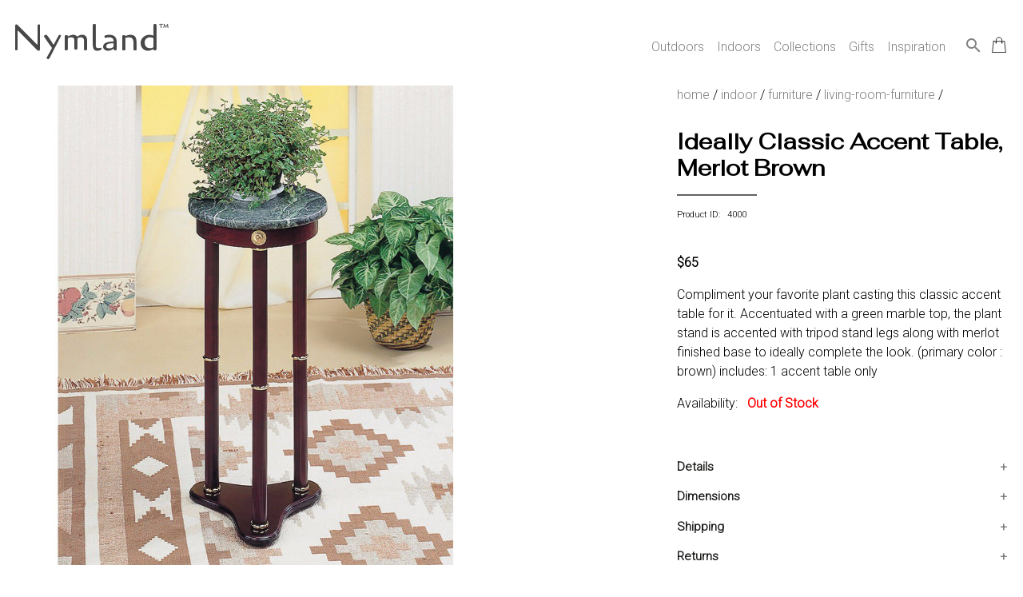

--- FILE ---
content_type: text/html; charset=utf-8
request_url: https://nymland.com/product?pid=4000
body_size: 10563
content:


<!DOCTYPE html>

<html lang="en">
	
	<head>	
		<title>Ideally Classic Accent Table, Merlot Brown</title>
		<meta name="description" content="Compliment your favorite plant casting this classic accent table for it. Accentuated with a green marble top, the plant stand is accented with tripod stand legs along with merlot finished base to ideally complete the look. (primary color : brown)
inc"/> 
		<meta name="robots" content="index,follow"/>
		<link rel="canonical" href="https://nymland.com/product?pid=4000" />
		<meta charset="UTF-8">
<meta name="author" content="Nymland">
<meta name="viewport" content="width=device-width, initial-scale=1.0">


<!-- Favicon Links -->
<!-- generic -->
<link rel="icon" type="image/png" href="assets/images/favicons/favicon-16x16.png" sizes="16x16" />
<link rel="icon" type="image/png" href="assets/images/favicons/favicon-32x32.png" sizes="32x32" />
<link rel="icon" type="image/png" href="assets/images/favicons/favicon-48x48.png" sizes="48x48" />
<link rel="icon" type="image/png" href="assets/images/favicons/favicon-64x64.png" sizes="64x64" />
<link rel="icon" type="image/png" href="assets/images/favicons/favicon-128x128.png" sizes="128x128" />
<!-- Android -->
<link rel="shortcut icon" type="image/png" href="assets/images/favicons/favicon-196x196.png" sizes="196x196" />
<!-- iOS -->
<link rel="apple-touch-icon" type="image/png" href="assets/images/favicons/favicon-120x120.png" sizes="120x120" />
<link rel="apple-touch-icon" type="image/png" href="assets/images/favicons/favicon-152x152.png" sizes="152x152" />
<link rel="apple-touch-icon" type="image/png" href="assets/images/favicons/favicon-180x180.png" sizes="180x180" />
<!-- the rest -->
<link rel="icon" type="image/png" href="assets/images/favicons/favicon.ico"

<!-- Stylesheet Links -->
<link rel="stylesheet" href="assets/css/bootstrap.css" type="text/css" /> <!-- used for mega menu -->
<link rel="stylesheet" href="assets/css/main.css" type="text/css" />


<!-- Font Links -->
<link href="https://fonts.googleapis.com/css?family=Cagliostro&display=swap" rel="stylesheet">
<link href="https://fonts.googleapis.com/css2?family=Fahkwang&display=swap" rel="stylesheet">
<link href="https://fonts.googleapis.com/css2?family=Roboto:wght@300&display=swap" rel="stylesheet">
<link href="https://fonts.googleapis.com/icon?family=Material+Icons" rel="stylesheet">


<!-- Bing validation -->
<!--
<meta name="msvalidate.01" content="8D5BF7EB66FDA6E1C3D537E664011FC1" />
-->

<!-- Hotjar Tracking Code -->
<script>
    (function(h,o,t,j,a,r){
        h.hj=h.hj||function(){(h.hj.q=h.hj.q||[]).push(arguments)};
        h._hjSettings={hjid:1722294,hjsv:6};
        a=o.getElementsByTagName('head')[0];
        r=o.createElement('script');r.async=1;
        r.src=t+h._hjSettings.hjid+j+h._hjSettings.hjsv;
        a.appendChild(r);
    })(window,document,'https://static.hotjar.com/c/hotjar-','.js?sv=');
</script>

<!-- Facebook Pixel Code -->
<!--
<script>
!function(f,b,e,v,n,t,s)
{if(f.fbq)return;n=f.fbq=function(){n.callMethod?
n.callMethod.apply(n,arguments):n.queue.push(arguments)};
if(!f._fbq)f._fbq=n;n.push=n;n.loaded=!0;n.version='2.0';
n.queue=[];t=b.createElement(e);t.async=!0;
t.src=v;s=b.getElementsByTagName(e)[0];
s.parentNode.insertBefore(t,s)}(window, document,'script',
'https://connect.facebook.net/en_US/fbevents.js');
fbq('init', '2667215053555721');
fbq('track', 'PageView');
</script>
<noscript><img height="1" width="1" style="display:none"
src="https://www.facebook.com/tr?id=2667215053555721&ev=PageView&noscript=1"
/></noscript>
-->

<!-- Microsoft Advertising Tracking Code -->
<!--
<script>(function(w,d,t,r,u){var f,n,i;w[u]=w[u]||[],f=function(){var o={ti:"56308613"};o.q=w[u],w[u]=new UET(o),w[u].push("pageLoad")},n=d.createElement(t),n.src=r,n.async=1,n.onload=n.onreadystatechange=function(){var s=this.readyState;s&&s!=="loaded"&&s!=="complete"||(f(),n.onload=n.onreadystatechange=null)},i=d.getElementsByTagName(t)[0],i.parentNode.insertBefore(n,i)})(window,document,"script","//bat.bing.com/bat.js","uetq");</script>
--><!-- Global site tag (gtag.js) - Google Analytics + Google Ads(line 10)-->
<script async src="https://www.googletagmanager.com/gtag/js?id=UA-43755776-4"></script>
<script>
  window.dataLayer = window.dataLayer || [];
  function gtag(){dataLayer.push(arguments);}
  gtag('js', new Date());

  gtag('config', 'UA-43755776-4');
  gtag('config', 'AW-674370837');
</script> 

        <style>
            * {
            box-sizing: border-box;
            }

            img {
            vertical-align: middle;
            }

            /* Hide the images by default */
            .mySlides {
            display: none;
            }

            /* Add a pointer when hovering over the thumbnail images */
            .cursor {
            cursor: pointer;
            }

            /* On hover, add a black background color with a little bit see-through */
            .prev:hover,
            .next:hover {
            background-color: rgba(0, 0, 0, 0.8);
            }

            .row:after {
            content: "";
            display: table;
            clear: both;
            }

            /* Columns side by side */
            .column {
            float: left;
            width: 100px;
            padding-right: 10px !important;
            }

            /* Add a transparency effect for thumnbail images */
            .demo {
            opacity: 0.6;
            }

            .active,
            .demo:hover {
            opacity: 1;
            }

			#myImg {
			border-radius: 5px;
			cursor: pointer;
			transition: 0.3s;
			}

			/* The Modal (background) */
			.modal {
			display: none; /* Hidden by default */
			position: fixed; /* Stay in place */
			z-index: 500; /* Sit on top */
			padding-top: 90px !important; /* Location of the box */
			left: 0;
			top: 0;
			width: 100%; /* Full width */
			height: 100%; /* Full height */
			overflow: auto; /* Enable scroll if needed */
			background-color: rgb(0,0,0); /* Fallback color */
			background-color: rgba(0,0,0,0.9); /* Black w/ opacity */
			}

			/* Modal Content (image) */
			.modal-content {
			margin: auto;
			display: block;
			width: 80%;
			max-width: 700px;
			}

			/* Caption of Modal Image */
			#caption {
			margin: auto;
			display: block;
			width: 80%;
			max-width: 700px;
			text-align: center;
			color: #ccc;
			padding: 10px 0;
			height: 150px;
			}

			/* Add Animation */
			.modal-content, #caption {  
			-webkit-animation-name: zoom;
			-webkit-animation-duration: 0.6s;
			animation-name: zoom;
			animation-duration: 0.6s;
			}

			@-webkit-keyframes zoom {
			from {-webkit-transform:scale(0)} 
			to {-webkit-transform:scale(1)}
			}

			@keyframes zoom {
			from {transform:scale(0)} 
			to {transform:scale(1)}
			}

			/* The Close Button */
			.close {
			position: absolute;
			top: 90px;
			right: 70px;
			color: white;
			font-size: 60px;
			font-weight: bold;
			transition: 0.3s;
			z-index: 600;
			}

			.close:hover,
			.close:focus {
			color: #bbb;
			text-decoration: none;
			cursor: pointer;
			}

			/* 100% Image Width on Smaller Screens */
			@media only screen and (max-width: 700px){
				.modal-content {
					width: 100%;
				}
			}
        </style>
		
        <script>
            src="https://ajax.googleapis.com/ajax/libs/jquery/3.5.1/jquery.min.js">
        </script>

		<!-- Rich results structured data -->
		<script type="application/ld+json">
		    {
		    	"@context": "https://schema.org/",
				"@type": "Product",
				"name": "Ideally Classic Accent Table, Merlot Brown",
				"image": "https://nymland.com/assets/images/products/large/BZ069-04000_1.jpg",
				"description": "Compliment your favorite plant casting this classic accent table for it. Accentuated with a green marble top, the plant stand is accented with tripod stand legs along with merlot finished base to ideally complete the look. (primary color : brown)
includes: 1 accent table only",
				"sku": "BZ069-04000",
				"mpn": "BM69281",
				"gtin12": "192551051935",
				"brand": {
		        	"@type": "Brand",
					"name": "Benzara"
				},
				"offers": {
		        	"@type": "Offer",
					"url": "https://nymland.com/product?pid=4000",
					"priceCurrency": "USD",
					"price": "65.00",
					"itemCondition": "https://schema.org/NewCondition",
					"availability": "https://schema.org/OutOfStock"
				}
		    }
		</script>		
		
		<!-- Product detail view event for Google Analytics -->
		<script>
			gtag('event', 'view_item', {
				"items": [
			    	{
						"id": "4000",
						"name": "Ideally Classic Accent Table, Merlot Brown",
						"list_name": "",
						"brand": "Benzara",
						"category": "Living Room Furniture",
						"variant": "",
						"list_position": "",
						"quantity": "",
						"price": '65.00'
			    	}
				]
			});
		</script>
		
		<!-- Product detail view event for Google Ads Remarketing -->
		<script>
			gtag('event', 'page_view', {
		    	'send_to': 'AW-674370837',
				'value': '65.00',
				'items': [{
					'id': '4000',
					'google_business_vertical': 'retail'
		    	}]
			});
		</script>  	
		
		<!-- Facebook Event Code -->
		<script>
		fbq('track', 'ViewContent');
		</script>
		
		<!-- Criteo Product Tag -->
		<script type="text/javascript" src="//static.criteo.net/js/ld/ld.js" async="true"></script>
		<script type="text/javascript">
		  window.criteo_q = window.criteo_q || [];
		  var deviceType = /iPad/.test(navigator.userAgent) ? "t" : /Mobile|iP(hone|od)|Android|BlackBerry|IEMobile|Silk/.test(navigator.userAgent) ? "m" : "d";
		  window.criteo_q.push(
		    { event: "setAccount", account: 74854 }, // You should never update this line
		    { event: "setEmail", email: "" }, // Can be an empty string
		    { event: "setSiteType", type: deviceType },
		    {
		      event: "viewItem",
		      item: "4000"
		    }
		  );
		</script>
		<!-- END Criteo Product Tag -->
	</head>
	


	<body>			
		<div class="page-wrapper">
			<div id="grid-page-wrapper">
				<header>
					


<!-- Script for mega menu -->
<script src="https://code.jquery.com/jquery-3.3.1.slim.min.js" integrity="sha384-q8i/X+965DzO0rT7abK41JStQIAqVgRVzpbzo5smXKp4YfRvH+8abtTE1Pi6jizo" crossorigin="anonymous"></script>
<script src="https://stackpath.bootstrapcdn.com/bootstrap/4.3.1/js/bootstrap.min.js" integrity="sha384-JjSmVgyd0p3pXB1rRibZUAYoIIy6OrQ6VrjIEaFf/nJGzIxFDsf4x0xIM+B07jRM" crossorigin="anonymous"></script>


<!-- Mega menu -->
<div class="banner-area">
	<div class="container">
		<div class="row">
			<div class="col-12">
				<nav class="navbar navbar-expand-lg navbar-light rounded">
					<a class="navbar-brand" href="/"><span class="logo">Nymland<sup class="tm">&trade;</sup></span></a>
					<button class="navbar-toggler" type="button" data-toggle="collapse" data-target="#navbar" aria-controls="navbars" aria-expanded="false" aria-label="Toggle navigation" style="margin-right: 0px;">
				    <span class="navbar-toggler-icon"></span>
					</button>
				
					<div class="collapse navbar-collapse" id="navbar">
				    	<ul class="navbar-nav ml-auto">
							<li class="nav-item dropdown menu-area">
					        	<a class="nav-link" href="" id="mega-one" data-toggle="dropdown" aria-haspopup="true" aria-expanded="false">
								Outdoors
					        	</a>
								<div class="dropdown-menu mega-area" aria-labelledby="mega-one">
									<div class="row">
										<div class="col-sm-6 col-lg-3">
											<img src="assets/images/website/outdoors.jpg" alt="outdoor home decor" style="width: 100%; padding-right: 20px; padding-bottom: 20px;">
						        		</div>
										<div class="col-sm-6 col-lg-8">
											<!-- Adjust column count below as needed -->
											<div style="column-count:2; column-gap: 40px; column-width: 100px;">
												<a href="category-super?sid=5"><h6>OUTDOOR DECOR</h6></a><a class="dropdown-item" href="category-major?mid=117">Outdoor Pots & Stands</a><a class="dropdown-item" href="category-major?mid=34">Weathervanes and Cupolas</a><a class="dropdown-item" href="category-major?mid=23">Statues and Sculptures</a><a class="dropdown-item" href="category-major?mid=26">Bird & Wildlife Houses</a><a class="dropdown-item" href="category-major?mid=35">Lawn and Garden Accents</a><a class="dropdown-item" href="category-major?mid=25">Bird & Wildlife Feeders</a><a class="dropdown-item" href="category-major?mid=22">Outdoor Fountains</a><a class="dropdown-item" href="category-major?mid=27">Bird Baths</a><a class="dropdown-item" href="category-major?mid=191">Door Knockers</a><a class="dropdown-item" href="category-major?mid=33">Outdoor Wall Decor</a><a class="dropdown-item" href="category-major?mid=21">Garden Signs</a><a class="dropdown-item" href="category-major?mid=192">Stepping Stones</a><br><a href="category-super?sid=1"><h6>OUTDOOR FURNITURE</h6></a><a class="dropdown-item" href="category-major?mid=1">Outdoor Seating</a><a class="dropdown-item" href="category-major?mid=2">Outdoor Tables</a><a class="dropdown-item" href="category-major?mid=4">Hammocks</a><br><a href="category-super?sid=17"><h6>OUTDOOR ENTERTAINING</h6></a><a class="dropdown-item" href="category-major?mid=120">Outdoor Serving Carts</a><a class="dropdown-item" href="category-major?mid=119">Buckets & Coolers</a><br><a href="category-super?sid=7"><h6>GARDENING AND ACCESSORIES</h6></a><a class="dropdown-item" href="category-major?mid=51">Planters</a><a class="dropdown-item" href="category-major?mid=60">Garden Hose Organizers</a><br><a href="category-super?sid=6"><h6>OUTDOOR LIGHTING</h6></a><a class="dropdown-item" href="category-major?mid=48">Outdoor Lanterns</a><a class="dropdown-item" href="category-major?mid=49">Pathway Lighting</a><br>												
												
											</div>
						        		</div>
						        		<div class="col-sm-6 col-lg-1">
											<a href="category-global?gid=1"><button>View All</button></a>
						        		</div>
					        		</div>
					        	</div>
							</li>
							<li class="nav-item dropdown menu-area">
					        	<a class="nav-link" href="" id="mega-two" data-toggle="dropdown" aria-haspopup="true" aria-expanded="false">
								Indoors
					        	</a>
								<div class="dropdown-menu mega-area" aria-labelledby="mega-one">
									<div class="row">
										<div class="col-sm-6 col-lg-3">
											<img src="assets/images/website/indoors.jpg" alt="indoor home decor" style="width: 100%; padding-right: 20px; padding-bottom: 20px;">
						        		</div>
										<div class="col-sm-6 col-lg-8">
											<div style="column-count:3; column-gap: 40px; column-width: 100px;">
												<a href="category-super?sid=13"><h6>HOME DECOR</h6></a><a class="dropdown-item" href="category-major?mid=140">Wall Decor</a><a class="dropdown-item" href="category-major?mid=97">Aromatherapy</a><a class="dropdown-item" href="category-major?mid=137">Home Accents</a><a class="dropdown-item" href="category-major?mid=139">Botanicals</a><a class="dropdown-item" href="category-major?mid=93">Clocks</a><a class="dropdown-item" href="category-major?mid=141">Candlelight</a><a class="dropdown-item" href="category-major?mid=89">Mirrors</a><a class="dropdown-item" href="category-major?mid=142">Picture Frames</a><a class="dropdown-item" href="category-major?mid=96">Fireplaces and Heaters</a><a class="dropdown-item" href="category-major?mid=143">Accent Pillows & Blankets</a><a class="dropdown-item" href="category-major?mid=138">Window Treatments</a><a class="dropdown-item" href="category-major?mid=95">Seasonal Decor</a><a class="dropdown-item" href="category-major?mid=193">Door Stoppers</a><a class="dropdown-item" href="category-major?mid=194">Phone Holders</a><br><a href="category-super?sid=11"><h6>LIGHTING</h6></a><a class="dropdown-item" href="category-major?mid=77">Ceiling Lights</a><a class="dropdown-item" href="category-major?mid=81">Floor Lamps</a><a class="dropdown-item" href="category-major?mid=126">Wall Lights</a><a class="dropdown-item" href="category-major?mid=127">Lamp Shades</a><a class="dropdown-item" href="category-major?mid=80">Desk and Table Lamps</a><br><a href="category-super?sid=18"><h6>KITCHEN & DINING</h6></a><a class="dropdown-item" href="category-major?mid=165">Cookware & Bakeware</a><a class="dropdown-item" href="category-major?mid=162">Servewear</a><a class="dropdown-item" href="category-major?mid=159">Dinnerware</a><a class="dropdown-item" href="category-major?mid=168">Kitchen Storage</a><a class="dropdown-item" href="category-major?mid=166">Kitchen Tools & Utensils</a><a class="dropdown-item" href="category-major?mid=164">Kitchen & Table Linens</a><a class="dropdown-item" href="category-major?mid=160">Drinkware</a><a class="dropdown-item" href="category-major?mid=167">Table Accents</a><br><a href="category-super?sid=10"><h6>FURNITURE</h6></a><a class="dropdown-item" href="category-major?mid=125">Accent Furniture</a><a class="dropdown-item" href="category-major?mid=71">Bedroom Furniture</a><a class="dropdown-item" href="category-major?mid=70">Kitchen & Dining Furniture</a><a class="dropdown-item" href="category-major?mid=69">Living Room Furniture</a><a class="dropdown-item" href="category-major?mid=74">Home Office Furniture</a><br><a href="category-super?sid=15"><h6>BEDDING</h6></a><a class="dropdown-item" href="category-major?mid=146">Bed Coverings</a><a class="dropdown-item" href="category-major?mid=147">Bedding Basics</a><a class="dropdown-item" href="category-major?mid=148">Mattresses & Foundations</a><br><a href="category-super?sid=16"><h6>ORGANIZATION & STORAGE</h6></a><a class="dropdown-item" href="category-major?mid=151">Closet Organization</a><a class="dropdown-item" href="category-major?mid=153">Storage Containers</a><a class="dropdown-item" href="category-major?mid=156">Office Organization</a><a class="dropdown-item" href="category-major?mid=152">Bathroom Organization</a><a class="dropdown-item" href="category-major?mid=149">Wall Hooks, Racks & Shelves</a><br><a href="category-super?sid=19"><h6>BABY & KIDS</h6></a><a class="dropdown-item" href="category-major?mid=176">Kids Bedroom Furniture</a><br><a href="category-super?sid=14"><h6>BATH</h6></a><a class="dropdown-item" href="category-major?mid=105">Bath Accessories</a><br><a href="category-super?sid=20"><h6>PET</h6></a><a class="dropdown-item" href="category-major?mid=186">Pet Bowls & Feeders</a><br><a href="category-super?sid=12"><h6>RUGS & MATS</h6></a><a class="dropdown-item" href="category-major?mid=85">Area Rugs</a><a class="dropdown-item" href="category-major?mid=133">Doormats</a><br>											
											</div>
						        		</div>
						        		<div class="col-sm-6 col-lg-1">
											<a href="category-global?gid=2"><button>View All</button></a>
						        		</div>
					        		</div>
					        	</div>
							</li>
							<li class="nav-item dropdown">
					        	<a class="nav-link" href="" id="mega-three" data-toggle="dropdown" aria-haspopup="true" aria-expanded="false">
								Collections
					        	</a>					        	
					        	<div class="dropdown-menu">
						        	<a class="dropdown-item" style="padding-left: 5px;" href="collections?id=1">Solar Powered</a>					        	</div>
							</li>
							<li class="nav-item dropdown">
					        	<a class="nav-link" href="" id="mega-three" data-toggle="dropdown" aria-haspopup="true" aria-expanded="false">
								Gifts
					        	</a>					        	
					        	<div class="dropdown-menu">
						        	<a class="dropdown-item" style="padding-left: 5px;" href="gifts?group=1">Gifts Under $25</a><a class="dropdown-item" style="padding-left: 5px;" href="gifts?group=2">Gifts $25 - $50</a><a class="dropdown-item" style="padding-left: 5px;" href="gifts?group=3">Gifts $50 - $100</a><a class="dropdown-item" style="padding-left: 5px;" href="gifts?group=4">Gifts for Her</a><a class="dropdown-item" style="padding-left: 5px;" href="gifts?group=5">Gifts for Him</a>					        	</div>
							</li>
							<li class="nav-item dropdown menu-area">
					        	<a class="nav-link" href="blog">Inspiration</a>
							</li>
							<li class="nav-item">
								<a href="search"><i class="material-icons function-icon">search</i></a>
							</li>
							<li class="nav-item">
					        	<div class="cart-icon">
						        	<a href="cart"><img src="[data-uri]" style="width:30px; padding-top:35px; padding-left:10px;" alt="cart"></a> 
									<div class="cart-dot"  style="display:none" ></div>
					        	</div>							
							</li>
						</ul>
					</div>
				</nav>
			</div>
		</div>
		
	</div>
</div>

<!--
<div id="popup" class="popup__wrapper">
	<div class="popup__container">
		<span class="close" onclick="document.getElementById('popup').style.display = 'none'; setCookie('exitpopup', 'no', 365);">&times;</span>
		<h1>Want To Make Your Home LOOK GREAT?</h1>
		<p>Discover neat ideas, tips and savings by subscribing to our newsletter.  Unsubscribe anytime. We will not share or sell your email address.</p>
		<form method="post" action="process-subscription.php">
			<input type="email" name="email" id="inputEmail" placeholder="Enter your email" style="text-align: center; background-color: lightyellow; color: gray;" required>
			<br>
			<button class="button" type="submit" name="subscribe" style="background-color: orange; color: black;" onclick="setCookie('exitpopup', 'no', 365);"><span style="line-height:10%;">Subscribe</span></button>
		</form> 

		<input type="button" id="noThanks" onclick="document.getElementById('popup').style.display = 'none'; setCookie('exitpopup', 'no', 365);" value="No Thanks. I do not like making my home look great." />
	</div>
</div>


<script>
	function onMouseOut(event) {
    // If the mouse is near the top of the window, show the popup
    // Also, do NOT trigger when hovering or clicking on selects
    if (
        event.clientY < 50 &&
        event.relatedTarget == null &&
        event.target.nodeName.toLowerCase() !== "select"
    ) {
        // Remove this event listener
        document.removeEventListener("mouseout", onMouseOut);

        // Show the popup
        document.getElementById("popup").style.display = "flex";
    }
}

document.addEventListener("mouseout", onMouseOut);


function setCookie(cname, cvalue, exdays) {
        var d = new Date();
        d.setTime(d.getTime() + (exdays*24*60*60*1000));
        var expires = "expires="+d.toUTCString();
        document.cookie = cname + "=" + cvalue + "; " + expires;
    }
</script>
-->




			    
				</header> 
						
		
				<main>
					<div id="grid-product-detail">
						<section id="images">
                            <!-- Hero Image -->
							                                <div class="mySlides">
                                    <img id="myImg" src="assets/images/products/xlarge/BZ069-04000_1.jpg" style="width:100%; max-width:600px;" />    
                                </div>
                            
                            <!-- The Modal -->
							<div id="myModal" class="modal">
								<span class="close">&times;</span>
								<img class="modal-content" id="img01">
								<div id="caption"></div>
							</div>

							<script>
								// Get the modal
								var modal = document.getElementById("myModal");

								// Get the image and insert it inside the modal - use its "alt" text as a caption
								var img = document.getElementById("myImg");
								var modalImg = document.getElementById("img01");
								var captionText = document.getElementById("caption");
								img.onclick = function(){
								modal.style.display = "block";
								modalImg.src = this.src;
								captionText.innerHTML = this.alt;
								}

								// Get the <span> element that closes the modal
								var span = document.getElementsByClassName("close")[0];

								// When the user clicks on <span> (x), close the modal
								span.onclick = function() { 
								modal.style.display = "none";
								}
							</script>

							<!-- Thumbnails -->
                            <div class="row" style="margin-top: 20px !important;">
                                                                    <div class="column">
                                        <img class="demo cursor" src="assets/images/products/xlarge/BZ069-04000_1.jpg" alt="Ideally Classic Accent Table, Merlot Brown" width="100px" onclick="currentSlide(1)" style="width:100%;"/>
                                    </div>
                                                            </div>
						</section>
						
						<section id="detail">
							<div class="breadcrumbs">
								<a href="/">home</a> / 
								<a href="category-global?gid=2">indoor</a> / 
								<a href="category-super?sid=10">furniture</a> / 
								
																<a href="category-major?mid=69">living-room-furniture</a> /
																	
								<!--
																<a href="category-minor?ncid=39">coffee-tables</a> /
																-->
									
								<!--ideally-classic-accent-table-merlot-brown-->
							</div>
							
							
							<h1 class="product-title">Ideally Classic Accent Table, Merlot Brown</h1>
							<hr class="title-underline"/>
							<p class="product-number" style="font-size: 11px;">Product ID: &nbsp;&nbsp;4000</p>
							<br>
							
							<p>
							<!--
														-->
							<span class="price">$65</span>
														</p>
							
							<!-- Product Ratings in Future Release -->
							<!--<i class="material-icons">star_outline</i><i class="material-icons">star_outline</i><i class="material-icons">star_outline</i><i class="material-icons">star_outline</i><i class="material-icons">star_outline</i> &nbsp;&nbsp;0 Reviews<br>-->
							
							
							<p>Compliment your favorite plant casting this classic accent table for it. Accentuated with a green marble top, the plant stand is accented with tripod stand legs along with merlot finished base to ideally complete the look. (primary color : brown)
includes: 1 accent table only</p>
							
							
							<!-- Hide if out of stock -->
														
							<div id="availability">
								Availability:  &nbsp;
									<span style="color:red; font-weight:bold;">Out of Stock</span>								<br><br>
							</div>
							
							<!-- Hide if out of stock -->
														
							<br>
							<button class="accordion">Details</button>
							<div class="panel">
							  <ul><li>Includes: 1 Accent Table Only</li><li>Condition: New</li><li>The table features tripod stand legs</li></ul>							</div>
							
							<button class="accordion">Dimensions</button>
							<div class="panel">
							  <ul><li>12x12x30 IN</li></ul>							</div>
							
							<button class="accordion">Shipping</button>
							<div class="panel">
							  <p>Ships in 2-5 days. Free shipping in Contiguous USA.</p>
							</div>
							
							<button class="accordion">Returns</button>
							<div class="panel">
							  <p>You are covered by our 30-day Satisfaction Guarantee. If you do not love it within the first 30 days, return it for full refund, minus original and return shipping costs. Click the Return an Order link located in the footer of the website to initiate a return. For damaged or missing items call us within 7 days of product receipt for instructions.</p>
							</div>
						
						</section>
						
						<section id="additional">
													</section>
						
						<section id="similar" >
							<hr>
							<h2>YOU MAY ALSO LIKE</h2>
							<div class="mini-gallery">
								<div class="mini-gallery-item">
									   
									    <a href="product?pid=167">
										    <figure class="product-callout">
										      <img src="assets/images/products/small/BZ069-00167_1.jpg" alt="5 Drawer Wooden Chest with Shimmer Front, Champagne Gold">
										      <figcaption>5 Drawer Wooden Chest with Shimmer Front, Champagne Gold <br> <span class="price">$289.00</span></figcaption>
										    </figure>
									    </a>   
									   
									    <a href="product?pid=169">
										    <figure class="product-callout">
										      <img src="assets/images/products/small/BZ069-00169_1.jpg" alt="Ninove Contemporary Style Coffee Table, Black">
										      <figcaption>Ninove Contemporary Style Coffee Table, Black <br> <span class="price">$379.00</span></figcaption>
										    </figure>
									    </a>   
									   
									    <a href="product?pid=181">
										    <figure class="product-callout">
										      <img src="assets/images/products/small/BZ069-00181_1.jpg" alt="Vilhelm II Mid-Century Modern Coffee Table In Gray">
										      <figcaption>Vilhelm II Mid-Century Modern Coffee Table In Gray <br> <span class="price">$375.00</span></figcaption>
										    </figure>
									    </a>   
									   
									    <a href="product?pid=197">
										    <figure class="product-callout">
										      <img src="assets/images/products/small/BZ069-00197_1.jpg" alt="3 Drawer Wooden Nightstand with Horizontal Lines and Round Knobs, Black">
										      <figcaption>3 Drawer Wooden Nightstand with Horizontal Lines and Round Knobs, Black <br> <span class="price">$545.00</span></figcaption>
										    </figure>
									    </a>   
									   
									    <a href="product?pid=289">
										    <figure class="product-callout">
										      <img src="assets/images/products/small/BZ069-00289_1.jpg" alt="Carrie Transitional Coffee Table, Antique Black">
										      <figcaption>Carrie Transitional Coffee Table, Antique Black <br> <span class="price">$505.00</span></figcaption>
										    </figure>
									    </a>   
																	</div>
							</div>
						</section>
						
						<section id="viewed"  style="display:none" >
							<hr>
							<h2>RECENTLY VIEWED</h2>
							<div class="mini-gallery">
								<div class="mini-gallery-item">
																	</div>
							</div>
						</section>
					</div>
				</main>
			  
				
				<footer>
					<div id="grid-container-footer">	
	<section id="customer-care">
			<h5>CUSTOMER CARE</h5>
			<ul>
				<li><a href="payment-options">Payment Options</a></li>
				<li><a href="shipping">Shipping</a></li>
				<li><a href="track-order">Track Your Order</a></li>
				<li><a href="returns">Return an Order</a></li>
				<!--<li><a href="">Cancel an Order</a></li>-->
				<!--<li><a href="">Email Preferences</a></li>-->
				<!--<li><a href="">Satisfaction Guarantee</a></li>-->
			</ul>
	</section>
	
	<section id="our-company">
			<h5>COMPANY</h5>
			<ul>
				<li><a href="about">About Us</a></li>
				<li><a href="privacy">Privacy Policy</a></li>
				<li><a href="terms">Terms of Use</a></li>
				<!--<li><a href="">Sitemap</a></li>-->
			</ul>
	</section>

	<section id="contact-us">
			<h5>CONTACT US</h5>
			<ul>
				<li><a href="tel:937-709-0029"><i class="material-icons">phone</i>&nbsp;937.709.0029</a></li>
				<li>&nbsp;&nbsp;&nbsp;&nbsp;&nbsp;Mon-Fri, 9am - 5pm ET</li>
				<!--<li>&nbsp;&nbsp;&nbsp;&nbsp;&nbsp;Closed Christmas Day</li>-->
				<li><a href="mailto:care@nymland.com"><i class="material-icons">email</i>&nbsp;care@nymland.com</a></li>
			</ul>
	</section>
	
	<section id="stay-connected">
			<h5>STAY CONNECTED</h5>
			<!--
						-->
			<form method="post" action="process-subscription.php">
				<input type="text" name="age" id="age" placeholder="Age" autocorrect="off" spellcheck="false" autocomplete="off" readonly onfocus="this.removeAttribute('readonly');" style="position: absolute; right: 100000px;">
				<input type="email" name="email" id="inputEmail" placeholder="Email Address" style="position: relative;" required>
				<br>
				<button class="mini-button" type="submit" name="subscribe"><span style="line-height:10%;">Subscribe</span></button>
				<!-- Script to help enforce form inputs autocomplete off -->
				<script>
					$('input').attr('autocomplete', 'off');
				</script>
			</form>
						
			<br>
			<a href="https://www.facebook.com/NymlandHomeDecor/" target="_blank"><span class="social-button" title="facebook">E</span></a>
			<a href="https://twitter.com/Nymland_" target="_blank"><span class="social-button" title="twitter">D</span></a>
			<a href="https://www.pinterest.com/nymland/" target="_blank"><span class="social-button" title="pintrest">A</span></a>
			<a href="https://www.instagram.com/nymland/" target="_blank"><span class="social-button" title="instagram">Q</span></a>
	</section>
	
	<div id="copyright">
		<p>&copy; 2026 Nymland.  All rights reserved.</p>
	</div>

</div>		
				</footer>
			</div>
		</div>

		
		
		<!-- accordian -->
		<script>
			var acc = document.getElementsByClassName("accordion");
			var i;
			
			for (i = 0; i < acc.length; i++) {
			  acc[i].addEventListener("click", function() {
			    this.classList.toggle("open");
			    var panel = this.nextElementSibling;
			    if (panel.style.maxHeight) {
			      panel.style.maxHeight = null;
			    } else {
			      panel.style.maxHeight = panel.scrollHeight + "px";
			    } 
			  });
			}
		</script>	
        
        <!-- image gallery -->
        <script>
            var slideIndex = 1;
            showSlides(slideIndex);

            function currentSlide(n) {
            showSlides(slideIndex = n);
            }

            function showSlides(n) {
            var i;
            var slides = document.getElementsByClassName("mySlides");
            var dots = document.getElementsByClassName("demo");
            var captionText = document.getElementById("caption");
            if (n > slides.length) {slideIndex = 1}
            if (n < 1) {slideIndex = slides.length}
            for (i = 0; i < slides.length; i++) {
                slides[i].style.display = "none";
            }
            for (i = 0; i < dots.length; i++) {
                dots[i].className = dots[i].className.replace(" active", "");
            }
            slides[slideIndex-1].style.display = "block";
            dots[slideIndex-1].className += " active";
            captionText.innerHTML = dots[slideIndex-1].alt;
            }
        </script>

	<!-- Added-to-Bag Popup -->
	
<script>
	function open_cart_popup() {
		document.getElementById('cart-popup').style.display = 'flex';
		// <!-- Google Analytics Event Tag -->
		gtag('event', 'add_to_cart', {
		  "items": [
		    {
		    	"id": "4000",
				"name": "Ideally Classic Accent Table, Merlot Brown",
				"list_name": "",
				"brand": "Benzara",
				"category": "Living Room Furniture",
				"variant": "",
				"list_position": "",
				"quantity": "",
				"price": '65.00'
		    }
		  ]
		});
		
		// <!-- Add prospect to Google remarketing list -->
		  gtag('event', 'conversion', {
		      'send_to': 'AW-674370837/MLRoCKH6stMBEJWqyMEC',
		      'value': 1.0,
		      'currency': 'USD',
		      'aw_remarketing_only': true
		  });
		
		// <!-- Facebook Event Code -->
		fbq('track', 'AddToCart');
	}
</script>

		
		
<div id="cart-popup" class="cart__popup__wrapper"  >		
	<div class="cart__popup__container">
		<h2>Item Added to Your Shopping Bag</h2>		
		<br/>
		<a href="cart.php" class="button-outline">View Bag</a>
		<a href="checkout.php" class="button">Checkout</a>
		<br/><br/>
		<span class="cart__close" onclick="document.getElementById('cart-popup').style.display = 'none';">Continue Shopping ></span>
		
		<br/><br/>
		
		<div  style="display:none;"  >
			<hr>
			<h6>RELATED ITEMS</h6>
			  
			<div class="gallery">
							</div>	
		</div>
	</div>
</div>

	</body>
</html>